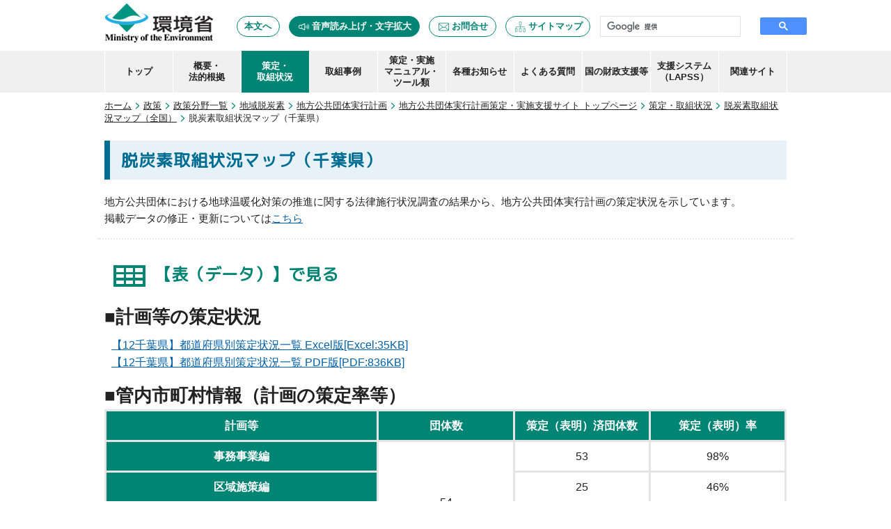

--- FILE ---
content_type: text/html
request_url: https://www.env.go.jp/policy/local_keikaku/sakutei2/12.html
body_size: 5817
content:
<?xml version="1.0" encoding="UTF-8"?>
<!DOCTYPE html PUBLIC "-//W3C//DTD XHTML 1.0 Transitional//EN" "http://www.w3.org/TR/xhtml1/DTD/xhtml1-transitional.dtd">
<html xmlns="http://www.w3.org/1999/xhtml" lang="ja" xml:lang="ja">
<head>
<!-- Google Tag Manager --> 
<script>(function(w,d,s,l,i){w[l]=w[l]||[];w[l].push({'gtm.start':
new Date().getTime(),event:'gtm.js'});var f=d.getElementsByTagName(s)[0],
j=d.createElement(s),dl=l!='dataLayer'?'&l='+l:'';j.async=true;j.src=
'https://www.googletagmanager.com/gtm.js?id='+i+dl;f.parentNode.insertBefore(j,f);
})(window,document,'script','dataLayer','GTM-T3L3VCW');</script> 
<!-- End Google Tag Manager -->
<meta http-equiv="Content-Type" content="text/html; charset=UTF-8" />
<title>千葉県の脱炭素取組状況マップ｜環境省 地方公共団体実行計画策定・実施支援サイト</title>
<meta http-equiv="Content-Language" content="ja" />
<meta http-equiv="Content-Style-Type" content="text/css" />
<meta http-equiv="Content-Script-Type" content="text/javascript" />
<link rel="stylesheet" href="../css/default.css" />
<link rel="stylesheet" href="../css/layout.css" />
<link rel="stylesheet" href="../css/contents.css" />
<script type="text/javascript" src="../js/jquery-3.6.0.min.js"></script> 
<script type="text/javascript" src="../js/basic.js"></script>
<link rel="stylesheet" href="../css/leaflet.css" />
<script type="text/javascript" src="../js/leaflet.js"></script>
<style>
.leaflet-container {
    width: 1000px;
    height: 700px;
    max-width: 100%;
    max-height: 100%;
    background: #ffffff;
    border: 1px solid gray;
    z-index: 0;
}
#map, #map2, #map3, #map4 {
    width: 1000px;
    height: 700px;
}
</style>
</head>
<body>
<!-- Google Tag Manager (noscript) -->
<noscript>
<iframe src="https://www.googletagmanager.com/ns.html?id=GTM-T3L3VCW"
height="0" width="0" style="display:none;visibility:hidden" title="Google Tag Manager"></iframe>
</noscript>
<!-- End Google Tag Manager (noscript) -->
<div class="header">
  <div class="headerWrap">
    <div class="header__logo"> <a href="https://www.env.go.jp/"><img src="../images/header/env.png" alt="環境省 Ministry of the Environment" /></a> </div>
    <ul class="header__menu2">
      <li class="header__menu__main"><a href="#main">本文へ</a></li>
      <li class="header__menu__accessibility"><a href="https://www.zoomsight-sv2.jp/ENV/controller/index.html#https://www.env.go.jp/" title="外部サイトへ移動します">音声読み上げ・文字拡大</a></li>
      <li class="header__menu__inquiry"><a href="../inquiry.html">お問合せ</a></li>
      <li class="header__menu__sitemap"><a href="../sitemap.html">サイトマップ</a></li>
    </ul>
    <script type="text/javascript" src="https://cse.google.com/cse.js?cx=dd8d01c3f111a9176"></script>
    <div class="gcse-searchbox-only"></div>
    <!-- /#headerWrap --></div>
  <div class="nav">
    <ul>
      <li><a href="../index.html">トップ</a></li>
      <li class="has-child"><a href="../overview.html">概要・<br />
        法的根拠</a>
        <ul>
          <li><a href="../overview.html">事務事業編</a></li>
          <li><a href="../overview2.html">区域施策編</a></li>
        </ul>
      </li>
      <li class="has-child"><a href="../sakutei.html" class="NavActive">策定・<br />
        取組状況</a>
        <ul>
          <li><a href="../sakutei_japan.html">地方公共団体脱炭素取組状況マップ</a></li>
          <li><a href="../sakutei5.html">施行状況調査の結果</a></li>
          <li><a href="../sakutei.html#table">策定状況一覧</a></li>
          <li><a href="../sakutei2.html#table">地球温暖化対策の取組状況</a></li>
        </ul>
      </li>
      <li class="has-child"><a href="../torikumi.html">取組事例</a>
        <ul>
          <li><a href="../torikumi.html">事例集</a></li>
          <li><a href="../torikumi2.html">説明会　事例発表</a></li>
        </ul>
      </li>
      <li class="has-child"><a href="../manual.html">策定・実施<br />
        マニュアル・<br />
        ツール類</a>
        <ul>
          <li class="has-child"><a href="../manual.html">課題解決のためのツールマップ</a>
            <ul>
              <li><a href="../tools/tool02.html">事務事業編</a></li>
              <li><a href="../tools/tool03.html">区域施策編</a></li>
            </ul>
          </li>
          <li class="has-child"><a href="../manual.html">マニュアル（事務事業編）</a>
            <ul>
              <li><a href="../manual.html#manuals">事務事業編マニュアル（簡易版）</a></li>
              <li><a href="../manual.html#manuals">事務事業編マニュアル（詳細版（旧・本編））</a></li>
              <li><a href="../manual.html#manuals">事務事業編マニュアル（算定手法編）</a></li>
              <li><a href="../manual.html#manuals">事務事業編マニュアル（事例集）</a></li>
            </ul>
          </li>
          <li class="has-child"><a href="../manual2.html">ツール（事務事業編）</a>
            <ul>
              <li><a href="../manual2.html#screening_tool">太陽光発電設置可能性判定ツール</a></li>
              <li><a href="../manual2.html#ppa">PPA等の第三者所有による太陽光発電設備導入の手引き</a></li>
              <li><a href="../manual2.html#saiene">公共施設における再エネ電力契約の普及に向けて</a></li>
              <li><a href="../manual2.html#movie">動画コンテンツ</a></li>
              <li><a href="../manual2.html#data">事業者毎の排出係数一覧</a></li>
            </ul>
          </li>
          <li class="has-child"><a href="../manual3.html">マニュアル（区域施策編）</a>
            <ul>
              <li><a href="../manual3.html#manuals">区域施策編マニュアル（簡易版）</a></li>
              <li><a href="../manual3.html#manuals">区域施策編マニュアル（詳細版（旧・本編））</a></li>
              <li><a href="../manual3.html#manuals">区域施策編マニュアル（算定手法編）</a></li>
              <li><a href="../manual3.html#manuals">区域施策編マニュアル（事例集）</a></li>
              <li><a href="../manual3.html#reference">地域気候変動適応計画策定マニュアル</a></li>
            </ul>
          </li>
          <li class="has-child"><a href="../manual4.html">ツール（区域施策編）</a>
            <ul>
              <li><a href="../manual4.html#step1">部門別CO2排出量の現況推計</a></li>
              <li><a href="../manual4.html#car">運輸部門（自動車）CO2排出量推計データ</a></li>
              <li><a href="../manual4.html#carte">自治体排出量カルテ</a></li>
              <li><a href="../manual4.html#step2">「区域施策編」目標設定・進捗管理支援ツール</a></li>
              <li><a href="../manual4.html#step3">地域経済循環分析</a></li>
              <li><a href="../manual4.html#movie">動画コンテンツ</a></li>
              <li><a href="../manual4.html#sankou">脱炭素シナリオ作成方法とその実現方策に係る参考資料</a></li>
              <li><a href="../manual4.html#data">事業者毎の排出係数一覧</a></li>
            </ul>
          </li>
          <li class="has-child"><a href="../manual5.html">マニュアル（区域施策編＜地域脱炭素化促進事業編＞）</a>
            <ul>
              <li><a href="../manual5.html#manuals">区域施策編マニュアル（地域脱炭素化促進事業編）</a></li>
            </ul>
          </li>
          <li class="has-child"><a href="../manual6.html">ツール（区域施策編＜地域脱炭素化促進事業編＞）</a>
            <ul>
              <li><a href="../manual6.html#movie">動画コンテンツ</a></li>
            </ul>
          </li>
          <li></li>
        </ul>
      </li>
      <li class="has-child"><a href="../event.html">各種お知らせ</a>
        <ul>
          <li><a href="../event.html">今年度のイベント</a></li>
          <li><a href="../event2.html">過年度のイベント</a></li>
          <li><a href="../event3.html">国の動き</a></li>
        </ul>
      </li>
      <li class="has-child"><a href="../bbs.html">よくある質問</a>
        <ul>
          <li><a href="../bbs.html">事務事業編</a></li>
          <li><a href="../bbs2.html">区域施策編</a></li>
          <li><a href="../bbs3.html">地域脱炭素化促進事業編</a></li>
        </ul>
      </li>
      <li class="has-child"><a href="../subsidy.html">国の財政支援等</a>
        <ul>
          <li><a href="../subsidy.html">今年度</a></li>
          <li><a href="../subsidy2.html">過年度</a></li>
        </ul>
      </li>
      <li class="has-child"><a href="../shien.html">支援システム（LAPSS）</a>
        <ul>
          <li><a href="../shien.html">LAPSSとは</a></li>
          <li class="has-child"><a href="../shien.html#request">新規利用申請</a>
            <ul>
              <li><a href="../system2020/siryou/lapss-guidance.pdf" target="_blank">新規利用団体申請案内</a></li>
              <li><a href="../shien3.html">利用団体募集説明会について</a></li>
            </ul>
          </li>
          <li class="has-child"><a href="../shien.html#operations">機能・操作方法</a>
            <ul>
              <li><a href="../shien4.html">LAPSS操作勉強会</a></li>
            </ul>
          </li>
          <li class="has-child"><a href="../shien.html#login">ログイン画面</a>
            <ul>
              <li><a href="https://www.lapss.env.go.jp/lapss/#/login" target="_blank">インターネット利用</a></li>
              <li><a href="https://www.lapss.env.hq.admix.go.jp/lapss/#/login" target="_blank">LGWAN利用</a></li>
            </ul>
          </li>
        </ul>
      </li>
      <li class="has-child"><a href="../site.html">関連サイト</a>
        <ul>
          <li><a href="../site.html">環境省ウェブサイト</a></li>
          <li><a href="../site.html#external">外部ウェブサイト</a></li>
        </ul>
      </li>
    </ul>
    <!-- /#nav --></div>
  <!-- /#header --></div>
<div class="contents">
  <div class="main">
    <ul class="topicPath">
      <li><a href="https://www.env.go.jp/">ホーム</a></li>
      <li><a href="https://www.env.go.jp/seisaku/index.html">政策</a></li>
      <li><a href="https://www.env.go.jp/seisaku/list/index.html">政策分野一覧</a></li>
      <li><a href="https://www.env.go.jp/policy/region/index.html">地域脱炭素</a></li>
      <li><a href="https://www.env.go.jp/policy/region/keikaku.html">地方公共団体実行計画</a></li>
      <li><a href="../index.html">地方公共団体実行計画策定・実施支援サイト トップページ</a></li>
      <li><a href="../sakutei.html">策定・取組状況</a></li>
      <li><a href="../sakutei_japan.html">脱炭素取組状況マップ（全国）</a></li>
      <li>脱炭素取組状況マップ（千葉県）</li>
    </ul>
    <h1 class="ptitle" style="margin-top: 0px;"> 脱炭素取組状況マップ（千葉県） </h1>
    <div id="top" class="anchor_sakutei">top</div>
    <div id="main" style="margin-top: -20px;">
      <p style="font-size:95%;">
        地方公共団体における地球温暖化対策の推進に関する法律施行状況調査の結果から、地方公共団体実行計画の策定状況を示しています。<br>
        掲載データの修正・更新については<a href="../sakutei2_request.html">こちら</a>
      </p>
      <div class="hr">
        <hr />
      </div>
      <div id="menu_area">
        <div class="sakutei_tbl_g_w">
          <h2>【表（データ）】で見る</h2>
        </div>
        <div style="font-size:1.6em;font-weight:bold;margin-top:15px;margin-bottom:8px;">■計画等の策定状況</div>
        <div style="margin-left: 10px;">
          <p><a href="../data/sakutei/12.xlsx" target="_blank">【12千葉県】都道府県別策定状況一覧 Excel版[Excel:35KB]</a></p>
          <p><a href="../data/sakutei/12.pdf" target="_blank">【12千葉県】都道府県別策定状況一覧 PDF版[PDF:836KB]</a></p>  
        </div>

        <div style="clear: both;"></div>
        <div style="float: left;">
          <div style="font-size:1.6em;font-weight:bold;margin-top:15px;margin-bottom:0px;">■管内市町村情報（計画の策定率等）</div>
        </div>
        <table class="sakutei_tbl">
          <colgroup>
          <col style="width: 40%;" />
          <col style="width: 20%;" />
          <col style="width: 20%;" />
          <col style="width: 20%;" />
          </colgroup>
          <tr>
            <th scope="col" abbr="計画等">計画等</th>
            <th scope="col" abbr="団体数">団体数</th>
            <th scope="col" abbr="策定（表明）済団体数">策定（表明）済団体数</th>
            <th scope="col" abbr="策定（表明）率">策定（表明）率</th>
          </tr>
          <tr>
            <th scope="row" abbr="事務事業編">事務事業編</th>
            <td rowspan="4">54</td>
            <td>53</td>
            <td>98%</td>
          </tr>
          <tr>
            <th scope="row" abbr="区域施策編">区域施策編</th>
            <td>25</td>
            <td>46%</td>
          </tr>
          <tr>
            <th scope="row" abbr="促進区域等">促進区域等</th>
            <td>1</td>
            <td>2%</td>
          </tr>
          <tr>
            <th scope="row" abbr="2050年二酸化炭素排出実質ゼロ表明">2050年二酸化炭素排出実質ゼロ表明</th>
            <td>37</td>
            <td>69%</td>
          </tr>
        </table>

        <div style="clear: both;"></div>
        <div class="hr">
          <hr />
        </div>
        <div class="sakutei_map_g_w">
          <h2>【地図】で見る</h2>
        </div>
        <div class="sakutei_btn_map_red">
          <h3><a href="#map_jimu">事務事業編<br />
            策定状況</a></h3>
        </div>
        <div class="sakutei_btn_map_blue">
          <h3><a href="#map_kuiki">区域施策編<br />
            策定状況</a></h3>
        </div>
        <div class="sakutei_btn_map_mizu">
          <h3><a href="#map_sokushin">地域脱炭素化促進事業<br />
            策定・設定状況</a></h3>
        </div>
        <div class="sakutei_btn_map_purple">
          <h3><a href="#map_zero">2050年二酸化炭素排出<br />
            実質ゼロ 表明状況</a></h3>
        </div>
        <div style="clear: both;"></div>
        <div class="hr">
          <hr />
        </div>
        <!-- /#id_menu_area --></div>
      <div id="map_area">
        <div id="map_jimu" class="anchor_sakutei">map_jimu</div>
        <div class="sakutei_map_red">
          <h2>事務事業編 策定状況</h2>
        </div>
        <div style="position:relative;">
          <div id="map"></div>
          <div id="sidebar" style="">
            <div class="info" style="">
              <div style="float:left;margin-top:10px;margin-left:10px; "> <img src="../images/contents/sakutei/sidebaricon2.png" id="infopanel_icon" alt="" /> </div>
              <div style="float:left;margin-left:10px;margin-top:14px;">
                <div style="color:#be2346;font-weight:bold;font-size:1.5em;line-height:1.5em;">事務事業編 策定状況</div>
              </div>
              <div style="clear: both;"></div>
              <table class="sakutei_hanrei" style="margin-top: 10px;margin-left:55px;width:200px;float: left;">
                <tr>
                  <td style="width:50px;"><img src="images/p1_1.png" width="50" height="25" alt=""/></td>
                  <td style="width:150px;"> 計画期間中<br />
                    （50市町村）</td>
                </tr>
                <tr>
                  <td><img src="images/p1_2.png" width="50" height="25" alt=""/></td>
                  <td>計画期間超過<br />
                    （3市町村）</td>
                </tr>
                <tr>
                  <td><img src="images/c5.png" width="50" height="25" alt=""/></td>
                  <td>未策定<br />
                    （1市町村）</td>
                </tr>
              </table>
              <div style="clear: both;"></div>
              
              <!-- /#info --></div>
            <!-- /#sidebar --></div>
        </div>
        <div class="backTop2"> <a href="#top">ページ先頭へ</a> </div>
        <br />
        <div id="map_kuiki" class="anchor_sakutei">map_kuiki</div>
        <div class="sakutei_map_blue">
          <h2>区域施策編 策定状況</h2>
        </div>
        <div style="position:relative;">
          <div id="map2"></div>
          <div id="sidebar2" style="">
            <div class="info" style="">
              <div style="float:left;margin-top:10px;margin-left:10px; "> <img src="../images/contents/sakutei/sidebaricon2.png" id="infopanel_icon2" alt="" /> </div>
              <div style="float:left;margin-left:10px;margin-top:14px;">
                <div style="color:#006e93;font-weight:bold;font-size:1.5em;line-height:1.5em;">区域施策編 策定状況</div>
              </div>
              <div style="clear: both;"></div>
              <table class="sakutei_hanrei" style="margin-top: 10px;margin-left:55px;width:200px;float: left;">
                <tr>
                  <td style="width:50px;"><img src="images/p2_1.png" width="50" height="25" alt=""/></td>
                  <td style="width:150px;"> 計画期間中<br />
                    （23市町村）</td>
                </tr>
                <tr>
                  <td><img src="images/p2_2.png" width="50" height="25" alt=""/></td>
                  <td>計画期間超過<br />
                    （2市町村）</td>
                </tr>
                <tr>
                  <td><img src="images/c5.png" width="50" height="25" alt=""/></td>
                  <td>未策定<br />
                    （29市町村）</td>
                </tr>
              </table>
              <div style="clear: both;"></div>
              <!-- /#info --></div>
            <!-- /#sidebar --></div>
        </div>
        <div class="backTop2"> <a href="#top">ページ先頭へ</a> </div>
        <br />
        <div id="map_sokushin" class="anchor_sakutei">map_sokushin</div>
        <div class="sakutei_map_mizu">
          <h2>地域脱炭素化促進事業編 促進区域 設定状況</h2>
        </div>
        <div style="position:relative;">
          <div id="map3"></div>
          <div id="sidebar3" style="">
            <div class="info" style="">
              <div style="float:left;margin-top:10px;margin-left:10px; "> <img src="../images/contents/sakutei/sidebaricon2.png" id="infopanel_icon3" alt="" /> </div>
              <div style="float:left;margin-left:10px;margin-top:5px;">
                <div style="color:#0E535E;font-weight:bold;font-size:1.5em;line-height:1.5em;">地域脱炭素化促進事業編<br />
                  促進区域 設定状況</div>
              </div>
              <div style="clear: both;"></div>
              <table class="sakutei_hanrei" style="margin-top: 0px; margin-left:55px;width:200px;border:none;float: left;">
                <tr>
                  <td style="width:50px;"><img src="images/c3.png" width="50" height="25" alt=""/></td>
                  <td style="width:160px;">設定済<br />
                    （1市町村）</td>
                </tr>
              </table>
              <div style="clear: both;"></div>
              <!-- /#info --></div>
            <!-- /#sidebar --></div>
        </div>
        <div class="backTop2"> <a href="#top">ページ先頭へ</a> </div>
        <br />
        <div id="map_zero" class="anchor_sakutei">map_zero</div>
        <div class="sakutei_map_purple">
          <h2>2050年二酸化炭素排出 実質ゼロ 表明状況</h2>
        </div>
        <div style="position:relative;">
          <div id="map4"></div>
          <div id="sidebar4" style="">
            <div class="info" style="">
              <div style="float:left;margin-top:10px;margin-left:10px; "> <img src="../images/contents/sakutei/sidebaricon2.png" id="infopanel_icon4" alt="" /> </div>
              <div style="float:left;margin-left:10px;margin-top:4px;">
                <div style="color:purple;font-weight:bold;font-size:1.5em;line-height:1.5em;">2050年二酸化炭素排出<br />
                  実質ゼロ 表明状況</div>
              </div>
              <div style="clear: both;"></div>
              <table class="sakutei_hanrei" style="margin-top: 0px; margin-left:55px;width:200px;border:none;float: left;">
                <tr>
                  <td style="width:50px;"><img src="images/c4.png" width="50" height="25" alt=""/></td>
                  <td style="width:150px;">表明済<br />
                    （37市町村）</td>
                </tr>
              </table>
              <div style="clear: both;"></div>
              <!-- /#info --></div>
            <!-- /#sidebar --></div>
        </div>
        <!-- /#id_map_area --></div>
      <!-- /#id_main --></div>
    <!-- ▲メインコンテンツ終了 --> 
    <!-- /#main --></div>
  <!-- /#contents --></div>
<div class="foot">
  <div class="footWrap">
    <p>支援サイト管理：環境省大臣官房地域脱炭素政策調整担当参事官室　TEL 03-5521-8234</p>
    <p class="corporateNumber">環境省（法人番号1000012110001）</p>
    <div class="address"> 〒100-8975 東京都千代田区霞が関1-2-2 中央合同庁舎5号館 TEL 03-3581-3351(代表) <a href="https://www.env.go.jp/annai/map.html">地図・交通案内</a> </div>
    <ul class="footerMenu">
      <li><a href="https://www.env.go.jp/help.html">ヘルプ・免責事項</a></li>
      <li><a href="https://www.env.go.jp/mail.html">著作権・リンクについて</a></li>
      <li><a href="../privacy.html">プライバシーポリシー</a></li>
      <li><a href="../site.html">関連リンク集</a></li>
      <li><a href="../inquiry.html">お問合せ</a></li>
    </ul>
    <p class="copyRight"> <small> Copyright Ministry of the Environment Government of Japan. All rights reserved. </small> </p>
    <div class="backTop"> <a href="#top">ページ先頭へ</a> </div>
  </div>
</div>
<script type="text/javascript" src="json/A12.js"></script>
<script type="text/javascript" src="json/P12.js"></script>
<script type="text/javascript">

//★中心
var map = L.map('map',{zoomControl: false,doubleClickZoom: false}).setView([35.5, 140.2], 9);
var map2 = L.map('map2',{zoomControl: false,doubleClickZoom: false}).setView([35.5, 140.2], 9);
var map3 = L.map('map3',{zoomControl: false,doubleClickZoom: false}).setView([35.5, 140.2], 9);
var map4 = L.map('map4',{zoomControl: false,doubleClickZoom: false}).setView([35.5, 140.2], 9);

</script>
<script type="text/javascript" src="js/pref2.js"></script>
<script type="text/javascript">

//★範囲
map.setMaxBounds(new L.LatLngBounds([36.2, 139.4], [34.8, 141]));
L.control.zoom( { position: 'topright' } ).addTo( map );
map2.setMaxBounds(new L.LatLngBounds([36.2, 139.4], [34.8, 141]));
L.control.zoom( { position: 'topright' } ).addTo( map2 );
map3.setMaxBounds(new L.LatLngBounds([36.2, 139.4], [34.8, 141]));
L.control.zoom( { position: 'topright' } ).addTo( map3 );
map4.setMaxBounds(new L.LatLngBounds([36.2, 139.4], [34.8, 141]));
L.control.zoom( { position: 'topright' } ).addTo( map4 );

//★zoom
var tiles = L.tileLayer('', {minZoom: 9,maxZoom: 11,}).addTo(map);
var tiles2 = L.tileLayer('', {minZoom: 9,maxZoom: 11,}).addTo(map2);
var tiles3 = L.tileLayer('', {minZoom: 9,maxZoom: 11,}).addTo(map3);
var tiles4 = L.tileLayer('', {minZoom: 9,maxZoom: 11,}).addTo(map4);
</script>
<script type="text/javascript" src="js/pref_v2.js"></script>
<script type="text/javascript">

//★geojsonA　ポリゴン
geojsonA1 = L.geoJson(A12, {style: style,onEachFeature: onEachFeature}).addTo(map);
geojsonA2 = L.geoJson(A12, {style: style2,onEachFeature: onEachFeature2}).addTo(map2);
geojsonA3 = L.geoJson(A12, {style: style3,onEachFeature: onEachFeature3}).addTo(map3);
geojsonA4 = L.geoJson(A12, {style: style4,onEachFeature: onEachFeature4}).addTo(map4);

//ラベル用ポイント
var dummyIcon = L.icon({
iconUrl: 'images/dummy.png',
iconSize: [0,0]
})

$(".leaflet-control-attribution").css("display","none");

//★geojsonP　ラベル用
geojsonP1 = L.geoJson(P12, {pointToLayer: function(feature,latlng){return L.marker(latlng, {icon: dummyIcon})}}).addTo(map)
 geojsonP1.eachLayer(function(layer) {layer.bindTooltip(layer.feature.properties.name,{
 direction: "center",permanent: true,sticky:false,opacity:1});});

geojsonP2 = L.geoJson(P12, {pointToLayer: function(feature,latlng){return L.marker(latlng, {icon: dummyIcon})}}).addTo(map2)
 geojsonP2.eachLayer(function(layer) {layer.bindTooltip(layer.feature.properties.name,{
 direction: "center",permanent: true,sticky:false,opacity:1});});

geojsonP3 = L.geoJson(P12, {pointToLayer: function(feature,latlng){return L.marker(latlng, {icon: dummyIcon})}}).addTo(map3)
 geojsonP3.eachLayer(function(layer) {layer.bindTooltip(layer.feature.properties.name,{
 direction: "center",permanent: true,sticky:false,opacity:1});});

geojsonP4 = L.geoJson(P12, {pointToLayer: function(feature,latlng){return L.marker(latlng, {icon: dummyIcon})}}).addTo(map4)
 geojsonP4.eachLayer(function(layer) {layer.bindTooltip(layer.feature.properties.name,{
 direction: "center",permanent: true,sticky:false,opacity:1});});

$(".leaflet-tooltip").css("font-size","0.8em");
$(".leaflet-tooltip").css("color","#000");
$(".leaflet-tooltip").css("background","transparent");
$(".leaflet-tooltip").css("border","transparent");
$(".leaflet-tooltip").css("box-shadow","none");
$(".leaflet-tooltip").css("text-shadow","1px 1px 0 #FFF, -1px -1px 0 #FFF, -1px 1px 0 #FFF, 1px -1px 0 #FFF, 0px 1px 0 #FFF,  0-1px 0 #FFF, -1px 0 0 #FFF, 1px 0 0 #FFF");

$(".leaflet-tooltip").css("display","none");

 </script>
<script type="text/javascript" src="js/pref3.js"></script>
</body>
</html>


--- FILE ---
content_type: application/javascript
request_url: https://www.env.go.jp/policy/local_keikaku/sakutei2/js/pref3.js
body_size: 407
content:
	map.on('zoomend', function() {
		var zoom = map.getZoom();
				
		if(zoom < 10) {
			geojsonP1.eachLayer(function(layer) {
				layer.bindTooltip(
					layer.feature.properties.name,{direction: "center",permanent: true,sticky:false,opacity:1}
				);
			});	
			$(".leaflet-tooltip").css("font-size","0.8em");
			$(".leaflet-tooltip").css("color","#000");
			$(".leaflet-tooltip").css("background","transparent");
			$(".leaflet-tooltip").css("border","transparent");
			$(".leaflet-tooltip").css("box-shadow","none");
			$(".leaflet-tooltip").css("text-shadow","1px 1px 0 #FFF, -1px -1px 0 #FFF, -1px 1px 0 #FFF, 1px -1px 0 #FFF, 0px 1px 0 #FFF,  0-1px 0 #FFF, -1px 0 0 #FFF, 1px 0 0 #FFF");
			
		} else {
				
			geojsonP1.eachLayer(function(layer) {
				layer.bindTooltip(
					layer.feature.properties.name,{direction: "center",permanent: true,sticky:false,opacity:1	}
				);
			});
			$(".leaflet-tooltip").css("font-size","1em");
			$(".leaflet-tooltip").css("color","#000");
			$(".leaflet-tooltip").css("background","transparent");
			$(".leaflet-tooltip").css("border","transparent");
			$(".leaflet-tooltip").css("box-shadow","none");
			$(".leaflet-tooltip").css("text-shadow","1px 1px 0 #FFF, -1px -1px 0 #FFF, -1px 1px 0 #FFF, 1px -1px 0 #FFF, 0px 1px 0 #FFF,  0-1px 0 #FFF, -1px 0 0 #FFF, 1px 0 0 #FFF");
		}
		if ($("input[name='pref_label']:checkbox").prop('checked')) {
			$("#map").find('.leaflet-tooltip').css("display","block");	
		}else {	
			$("#map").find('.leaflet-tooltip').css("display","none");
		}

	})
	
	map2.on('zoomend', function() {
		var zoom2 = map2.getZoom();
		if(zoom2 < 9) {
			geojsonP2.eachLayer(function(layer) {
				layer.bindTooltip(
					layer.feature.properties.name,{direction: "center",permanent: true,sticky:false,opacity:1	}
				);
			});	
			$(".leaflet-tooltip").css("font-size","0.8em");
			$(".leaflet-tooltip").css("color","#000");
			$(".leaflet-tooltip").css("background","transparent");
			$(".leaflet-tooltip").css("border","transparent");
			$(".leaflet-tooltip").css("box-shadow","none");
			$(".leaflet-tooltip").css("text-shadow","1px 1px 0 #FFF, -1px -1px 0 #FFF, -1px 1px 0 #FFF, 1px -1px 0 #FFF, 0px 1px 0 #FFF,  0-1px 0 #FFF, -1px 0 0 #FFF, 1px 0 0 #FFF");
		} else {
			geojsonP2.eachLayer(function(layer) {
				layer.bindTooltip(
					layer.feature.properties.name,{direction: "center",permanent: true,sticky:false,opacity:1	}
				);
			});
			$(".leaflet-tooltip").css("font-size","1em");
			$(".leaflet-tooltip").css("color","#000");
			$(".leaflet-tooltip").css("background","transparent");
			$(".leaflet-tooltip").css("border","transparent");
			$(".leaflet-tooltip").css("box-shadow","none");
			$(".leaflet-tooltip").css("text-shadow","1px 1px 0 #FFF, -1px -1px 0 #FFF, -1px 1px 0 #FFF, 1px -1px 0 #FFF, 0px 1px 0 #FFF,  0-1px 0 #FFF, -1px 0 0 #FFF, 1px 0 0 #FFF");
		}
		
		if ($("input[name='pref_label2']:checkbox").prop('checked')) {
			$("#map2").find('.leaflet-tooltip').css("display","block");	
		}else {	
			$("#map2").find('.leaflet-tooltip').css("display","none");
		}
	})
	map3.on('zoomend', function() {
		var zoom3 = map3.getZoom();
		if(zoom3 < 9) {
			geojsonP3.eachLayer(function(layer) {
				layer.bindTooltip(
					layer.feature.properties.name,{direction: "center",permanent: true,sticky:false,opacity:1	}
				);
			});	
			$(".leaflet-tooltip").css("font-size","0.8em");
			$(".leaflet-tooltip").css("color","#000");
			$(".leaflet-tooltip").css("background","transparent");
			$(".leaflet-tooltip").css("border","transparent");
			$(".leaflet-tooltip").css("box-shadow","none");
			$(".leaflet-tooltip").css("text-shadow","1px 1px 0 #FFF, -1px -1px 0 #FFF, -1px 1px 0 #FFF, 1px -1px 0 #FFF, 0px 1px 0 #FFF,  0-1px 0 #FFF, -1px 0 0 #FFF, 1px 0 0 #FFF");
		} else {
			geojsonP3.eachLayer(function(layer) {
				layer.bindTooltip(
					layer.feature.properties.name,{direction: "center",permanent: true,sticky:false,opacity:1	}
				);
			});
			$(".leaflet-tooltip").css("font-size","1em");
			$(".leaflet-tooltip").css("color","#000");
			$(".leaflet-tooltip").css("background","transparent");
			$(".leaflet-tooltip").css("border","transparent");
			$(".leaflet-tooltip").css("box-shadow","none");
			$(".leaflet-tooltip").css("text-shadow","1px 1px 0 #FFF, -1px -1px 0 #FFF, -1px 1px 0 #FFF, 1px -1px 0 #FFF, 0px 1px 0 #FFF,  0-1px 0 #FFF, -1px 0 0 #FFF, 1px 0 0 #FFF");
		}
		if ($("input[name='pref_label3']:checkbox").prop('checked')) {
			$("#map3").find('.leaflet-tooltip').css("display","block");	
		}else {	
			$("#map3").find('.leaflet-tooltip').css("display","none");
		}
	})
	map4.on('zoomend', function() {
		var zoom4 = map4.getZoom();
		if(zoom4 < 9) {
			geojsonP4.eachLayer(function(layer) {
				layer.bindTooltip(
					layer.feature.properties.name,{direction: "center",permanent: true,sticky:false,opacity:1	}
				);
			});	
			$(".leaflet-tooltip").css("font-size","0.8em");
			$(".leaflet-tooltip").css("color","#000");
			$(".leaflet-tooltip").css("background","transparent");
			$(".leaflet-tooltip").css("border","transparent");
			$(".leaflet-tooltip").css("box-shadow","none");
			$(".leaflet-tooltip").css("text-shadow","1px 1px 0 #FFF, -1px -1px 0 #FFF, -1px 1px 0 #FFF, 1px -1px 0 #FFF, 0px 1px 0 #FFF,  0-1px 0 #FFF, -1px 0 0 #FFF, 1px 0 0 #FFF");
		} else {
			geojsonP4.eachLayer(function(layer) {
				layer.bindTooltip(
					layer.feature.properties.name,{direction: "center",permanent: true,sticky:false,opacity:1	}
				);
			});
			$(".leaflet-tooltip").css("font-size","1em");
			$(".leaflet-tooltip").css("color","#000");
			$(".leaflet-tooltip").css("background","transparent");
			$(".leaflet-tooltip").css("border","transparent");
			$(".leaflet-tooltip").css("box-shadow","none");
			$(".leaflet-tooltip").css("text-shadow","1px 1px 0 #FFF, -1px -1px 0 #FFF, -1px 1px 0 #FFF, 1px -1px 0 #FFF, 0px 1px 0 #FFF,  0-1px 0 #FFF, -1px 0 0 #FFF, 1px 0 0 #FFF");
		}
		if ($("input[name='pref_label4']:checkbox").prop('checked')) {
			$("#map4").find('.leaflet-tooltip').css("display","block");	
		}else {	
			$("#map4").find('.leaflet-tooltip').css("display","none");
		}
	})

--- FILE ---
content_type: application/javascript
request_url: https://www.env.go.jp/policy/local_keikaku/sakutei2/json/P12.js
body_size: 2165
content:
var P12 ={
  "type" : "FeatureCollection",
  "crs" : {
    "type" : "name",
    "properties" : {
      "name" : "EPSG:6668"
    }
  },
  "features" : [
    {
      "type" : "Feature",
      "id" : 0,
      "geometry" : {
        "type" : "Point",
        "coordinates" : [
          140.16429206119284,
          35.604320622879378
        ]
      },
      "properties" : {
        "FID" : 0,
        "JCODE" : "12101",
        "name" : "千葉市"
      }
    },
    {
      "type" : "Feature",
      "id" : 1,
      "geometry" : {
        "type" : "Point",
        "coordinates" : [
          140.77570348169093,
          35.743033692585129
        ]
      },
      "properties" : {
        "FID" : 1,
        "JCODE" : "12202",
        "name" : "銚子市"
      }
    },
    {
      "type" : "Feature",
      "id" : 2,
      "geometry" : {
        "type" : "Point",
        "coordinates" : [
          139.90219839045781,
          35.736710234579213
        ]
      },
      "properties" : {
        "FID" : 2,
        "JCODE" : "12203",
        "name" : "市川市"
      }
    },
    {
      "type" : "Feature",
      "id" : 3,
      "geometry" : {
        "type" : "Point",
        "coordinates" : [
          140.01897598542885,
          35.72656527730031
        ]
      },
      "properties" : {
        "FID" : 3,
        "JCODE" : "12204",
        "name" : "船橋市"
      }
    },
    {
      "type" : "Feature",
      "id" : 4,
      "geometry" : {
        "type" : "Point",
        "coordinates" : [
          139.86172768080436,
          34.971612473548127
        ]
      },
      "properties" : {
        "FID" : 4,
        "JCODE" : "12205",
        "name" : "館山市"
      }
    },
    {
      "type" : "Feature",
      "id" : 5,
      "geometry" : {
        "type" : "Point",
        "coordinates" : [
          139.95707451611474,
          35.3734261694905
        ]
      },
      "properties" : {
        "FID" : 5,
        "JCODE" : "12206",
        "name" : "木更津市"
      }
    },
    {
      "type" : "Feature",
      "id" : 6,
      "geometry" : {
        "type" : "Point",
        "coordinates" : [
          139.90326500713041,
          35.799350742912544
        ]
      },
      "properties" : {
        "FID" : 6,
        "JCODE" : "12207",
        "name" : "松戸市"
      }
    },
    {
      "type" : "Feature",
      "id" : 7,
      "geometry" : {
        "type" : "Point",
        "coordinates" : [
          139.8621099264835,
          35.98520065571401
        ]
      },
      "properties" : {
        "FID" : 7,
        "JCODE" : "12208",
        "name" : "野田市"
      }
    },
    {
      "type" : "Feature",
      "id" : 8,
      "geometry" : {
        "type" : "Point",
        "coordinates" : [
          140.30164887074559,
          35.449809315515459
        ]
      },
      "properties" : {
        "FID" : 8,
        "JCODE" : "12210",
        "name" : "茂原市"
      }
    },
    {
      "type" : "Feature",
      "id" : 9,
      "geometry" : {
        "type" : "Point",
        "coordinates" : [
          140.35755629221669,
          35.815434266507218
        ]
      },
      "properties" : {
        "FID" : 9,
        "JCODE" : "12211",
        "name" : "成田市"
      }
    },
    {
      "type" : "Feature",
      "id" : 10,
      "geometry" : {
        "type" : "Point",
        "coordinates" : [
          140.20500431201614,
          35.712872613568976
        ]
      },
      "properties" : {
        "FID" : 10,
        "JCODE" : "12212",
        "name" : "佐倉市"
      }
    },
    {
      "type" : "Feature",
      "id" : 11,
      "geometry" : {
        "type" : "Point",
        "coordinates" : [
          140.36706106961478,
          35.565180305241824
        ]
      },
      "properties" : {
        "FID" : 11,
        "JCODE" : "12213",
        "name" : "東金市"
      }
    },
    {
      "type" : "Feature",
      "id" : 12,
      "geometry" : {
        "type" : "Point",
        "coordinates" : [
          140.65578632918258,
          35.734236941213759
        ]
      },
      "properties" : {
        "FID" : 12,
        "JCODE" : "12215",
        "name" : "旭市"
      }
    },
    {
      "type" : "Feature",
      "id" : 13,
      "geometry" : {
        "type" : "Point",
        "coordinates" : [
          140.00622902341385,
          35.667274906938104
        ]
      },
      "properties" : {
        "FID" : 13,
        "JCODE" : "12216",
        "name" : "習志野市"
      }
    },
    {
      "type" : "Feature",
      "id" : 14,
      "geometry" : {
        "type" : "Point",
        "coordinates" : [
          139.98002381881756,
          35.846648164733779
        ]
      },
      "properties" : {
        "FID" : 14,
        "JCODE" : "12217",
        "name" : "柏市"
      }
    },
    {
      "type" : "Feature",
      "id" : 15,
      "geometry" : {
        "type" : "Point",
        "coordinates" : [
          140.26781335902774,
          35.156054716614193
        ]
      },
      "properties" : {
        "FID" : 15,
        "JCODE" : "12218",
        "name" : "勝浦市"
      }
    },
    {
      "type" : "Feature",
      "id" : 16,
      "geometry" : {
        "type" : "Point",
        "coordinates" : [
          140.13039422034768,
          35.405847172597873
        ]
      },
      "properties" : {
        "FID" : 16,
        "JCODE" : "12219",
        "name" : "市原市"
      }
    },
    {
      "type" : "Feature",
      "id" : 17,
      "geometry" : {
        "type" : "Point",
        "coordinates" : [
          139.8997008136017,
          35.892452980570809
        ]
      },
      "properties" : {
        "FID" : 17,
        "JCODE" : "12220",
        "name" : "流山市"
      }
    },
    {
      "type" : "Feature",
      "id" : 18,
      "geometry" : {
        "type" : "Point",
        "coordinates" : [
          140.13304786808362,
          35.746989892439949
        ]
      },
      "properties" : {
        "FID" : 18,
        "JCODE" : "12221",
        "name" : "八千代市"
      }
    },
    {
      "type" : "Feature",
      "id" : 19,
      "geometry" : {
        "type" : "Point",
        "coordinates" : [
          140.08845532189025,
          35.871595203902835
        ]
      },
      "properties" : {
        "FID" : 19,
        "JCODE" : "12222",
        "name" : "我孫子市"
      }
    },
    {
      "type" : "Feature",
      "id" : 20,
      "geometry" : {
        "type" : "Point",
        "coordinates" : [
          140.07774090201391,
          35.129871159751836
        ]
      },
      "properties" : {
        "FID" : 20,
        "JCODE" : "12223",
        "name" : "鴨川市"
      }
    },
    {
      "type" : "Feature",
      "id" : 21,
      "geometry" : {
        "type" : "Point",
        "coordinates" : [
          139.99884089028197,
          35.772935158778751
        ]
      },
      "properties" : {
        "FID" : 21,
        "JCODE" : "12224",
        "name" : "鎌ケ谷市"
      }
    },
    {
      "type" : "Feature",
      "id" : 22,
      "geometry" : {
        "type" : "Point",
        "coordinates" : [
          140.02414572038211,
          35.262991438060872
        ]
      },
      "properties" : {
        "FID" : 22,
        "JCODE" : "12225",
        "name" : "君津市"
      }
    },
    {
      "type" : "Feature",
      "id" : 23,
      "geometry" : {
        "type" : "Point",
        "coordinates" : [
          139.90048225744252,
          35.226019765505015
        ]
      },
      "properties" : {
        "FID" : 23,
        "JCODE" : "12226",
        "name" : "富津市"
      }
    },
    {
      "type" : "Feature",
      "id" : 24,
      "geometry" : {
        "type" : "Point",
        "coordinates" : [
          139.89965435486812,
          35.631255131425768
        ]
      },
      "properties" : {
        "FID" : 24,
        "JCODE" : "12227",
        "name" : "浦安市"
      }
    },
    {
      "type" : "Feature",
      "id" : 25,
      "geometry" : {
        "type" : "Point",
        "coordinates" : [
          140.17912708027481,
          35.671673669507513
        ]
      },
      "properties" : {
        "FID" : 25,
        "JCODE" : "12228",
        "name" : "四街道市"
      }
    },
    {
      "type" : "Feature",
      "id" : 26,
      "geometry" : {
        "type" : "Point",
        "coordinates" : [
          139.99175746257217,
          35.43725437825902
        ]
      },
      "properties" : {
        "FID" : 26,
        "JCODE" : "12229",
        "name" : "袖ケ浦市"
      }
    },
    {
      "type" : "Feature",
      "id" : 27,
      "geometry" : {
        "type" : "Point",
        "coordinates" : [
          140.29679575388326,
          35.642363305542695
        ]
      },
      "properties" : {
        "FID" : 27,
        "JCODE" : "12230",
        "name" : "八街市"
      }
    },
    {
      "type" : "Feature",
      "id" : 28,
      "geometry" : {
        "type" : "Point",
        "coordinates" : [
          140.19676820094034,
          35.792437470118628
        ]
      },
      "properties" : {
        "FID" : 28,
        "JCODE" : "12231",
        "name" : "印西市"
      }
    },
    {
      "type" : "Feature",
      "id" : 29,
      "geometry" : {
        "type" : "Point",
        "coordinates" : [
          140.06700559800476,
          35.813149956576773
        ]
      },
      "properties" : {
        "FID" : 29,
        "JCODE" : "12232",
        "name" : "白井市"
      }
    },
    {
      "type" : "Feature",
      "id" : 30,
      "geometry" : {
        "type" : "Point",
        "coordinates" : [
          140.33206313221544,
          35.711203156552656
        ]
      },
      "properties" : {
        "FID" : 30,
        "JCODE" : "12233",
        "name" : "富里市"
      }
    },
    {
      "type" : "Feature",
      "id" : 31,
      "geometry" : {
        "type" : "Point",
        "coordinates" : [
          139.97247541748399,
          35.042698433618817
        ]
      },
      "properties" : {
        "FID" : 31,
        "JCODE" : "12234",
        "name" : "南房総市"
      }
    },
    {
      "type" : "Feature",
      "id" : 32,
      "geometry" : {
        "type" : "Point",
        "coordinates" : [
          140.57859503217745,
          35.691605358959613
        ]
      },
      "properties" : {
        "FID" : 32,
        "JCODE" : "12235",
        "name" : "匝瑳市"
      }
    },
    {
      "type" : "Feature",
      "id" : 33,
      "geometry" : {
        "type" : "Point",
        "coordinates" : [
          140.53995779508082,
          35.853447272445997
        ]
      },
      "properties" : {
        "FID" : 33,
        "JCODE" : "12236",
        "name" : "香取市"
      }
    },
    {
      "type" : "Feature",
      "id" : 34,
      "geometry" : {
        "type" : "Point",
        "coordinates" : [
          140.40329435693522,
          35.623895585491574
        ]
      },
      "properties" : {
        "FID" : 34,
        "JCODE" : "12237",
        "name" : "山武市"
      }
    },
    {
      "type" : "Feature",
      "id" : 35,
      "geometry" : {
        "type" : "Point",
        "coordinates" : [
          140.34333188380114,
          35.277778748626311
        ]
      },
      "properties" : {
        "FID" : 35,
        "JCODE" : "12238",
        "name" : "いすみ市"
      }
    },
    {
      "type" : "Feature",
      "id" : 36,
      "geometry" : {
        "type" : "Point",
        "coordinates" : [
          140.3265095593589,
          35.514624436847939
        ]
      },
      "properties" : {
        "FID" : 36,
        "JCODE" : "12239",
        "name" : "大網白里市"
      }
    },
    {
      "type" : "Feature",
      "id" : 37,
      "geometry" : {
        "type" : "Point",
        "coordinates" : [
          140.28106372763477,
          35.747947918938408
        ]
      },
      "properties" : {
        "FID" : 37,
        "JCODE" : "12322",
        "name" : "酒々井町"
      }
    },
    {
      "type" : "Feature",
      "id" : 38,
      "geometry" : {
        "type" : "Point",
        "coordinates" : [
          140.24274305353418,
          35.844027776144102
        ]
      },
      "properties" : {
        "FID" : 38,
        "JCODE" : "12329",
        "name" : "栄町"
      }
    },
    {
      "type" : "Feature",
      "id" : 39,
      "geometry" : {
        "type" : "Point",
        "coordinates" : [
          140.40850401488385,
          35.886310921132178
        ]
      },
      "properties" : {
        "FID" : 39,
        "JCODE" : "12342",
        "name" : "神崎町"
      }
    },
    {
      "type" : "Feature",
      "id" : 40,
      "geometry" : {
        "type" : "Point",
        "coordinates" : [
          140.4710927479332,
          35.757083263047491
        ]
      },
      "properties" : {
        "FID" : 40,
        "JCODE" : "12347",
        "name" : "多古町"
      }
    },
    {
      "type" : "Feature",
      "id" : 41,
      "geometry" : {
        "type" : "Point",
        "coordinates" : [
          140.67315029552273,
          35.813559251901737
        ]
      },
      "properties" : {
        "FID" : 41,
        "JCODE" : "12349",
        "name" : "東庄町"
      }
    },
    {
      "type" : "Feature",
      "id" : 42,
      "geometry" : {
        "type" : "Point",
        "coordinates" : [
          140.45947200807274,
          35.541105630846033
        ]
      },
      "properties" : {
        "FID" : 42,
        "JCODE" : "12403",
        "name" : "九十九里町"
      }
    },
    {
      "type" : "Feature",
      "id" : 43,
      "geometry" : {
        "type" : "Point",
        "coordinates" : [
          140.426401444287,
          35.692373158962525
        ]
      },
      "properties" : {
        "FID" : 43,
        "JCODE" : "12409",
        "name" : "芝山町"
      }
    },
    {
      "type" : "Feature",
      "id" : 44,
      "geometry" : {
        "type" : "Point",
        "coordinates" : [
          140.53221756840642,
          35.630552800636565
        ]
      },
      "properties" : {
        "FID" : 44,
        "JCODE" : "12410",
        "name" : "横芝光町"
      }
    },
    {
      "type" : "Feature",
      "id" : 45,
      "geometry" : {
        "type" : "Point",
        "coordinates" : [
          140.38723537985382,
          35.355933859858354
        ]
      },
      "properties" : {
        "FID" : 45,
        "JCODE" : "12421",
        "name" : "一宮町"
      }
    },
    {
      "type" : "Feature",
      "id" : 46,
      "geometry" : {
        "type" : "Point",
        "coordinates" : [
          140.28120843704792,
          35.350692618447859
        ]
      },
      "properties" : {
        "FID" : 46,
        "JCODE" : "12422",
        "name" : "睦沢町"
      }
    },
    {
      "type" : "Feature",
      "id" : 47,
      "geometry" : {
        "type" : "Point",
        "coordinates" : [
          140.35772181027357,
          35.407045078464819
        ]
      },
      "properties" : {
        "FID" : 47,
        "JCODE" : "12423",
        "name" : "長生村"
      }
    },
    {
      "type" : "Feature",
      "id" : 48,
      "geometry" : {
        "type" : "Point",
        "coordinates" : [
          140.40255924666712,
          35.457902957431173
        ]
      },
      "properties" : {
        "FID" : 48,
        "JCODE" : "12424",
        "name" : "白子町"
      }
    },
    {
      "type" : "Feature",
      "id" : 49,
      "geometry" : {
        "type" : "Point",
        "coordinates" : [
          140.19461704386836,
          35.461054401559863
        ]
      },
      "properties" : {
        "FID" : 49,
        "JCODE" : "12426",
        "name" : "長柄町"
      }
    },
    {
      "type" : "Feature",
      "id" : 50,
      "geometry" : {
        "type" : "Point",
        "coordinates" : [
          140.22423961629309,
          35.388449919311633
        ]
      },
      "properties" : {
        "FID" : 50,
        "JCODE" : "12427",
        "name" : "長南町"
      }
    },
    {
      "type" : "Feature",
      "id" : 51,
      "geometry" : {
        "type" : "Point",
        "coordinates" : [
          140.21382590922653,
          35.242875967892559
        ]
      },
      "properties" : {
        "FID" : 51,
        "JCODE" : "12441",
        "name" : "大多喜町"
      }
    },
    {
      "type" : "Feature",
      "id" : 52,
      "geometry" : {
        "type" : "Point",
        "coordinates" : [
          140.34066355785839,
          35.196402674757138
        ]
      },
      "properties" : {
        "FID" : 52,
        "JCODE" : "12443",
        "name" : "御宿町"
      }
    },
    {
      "type" : "Feature",
      "id" : 53,
      "geometry" : {
        "type" : "Point",
        "coordinates" : [
          139.87184280494293,
          35.132437247493819
        ]
      },
      "properties" : {
        "FID" : 53,
        "JCODE" : "12463",
        "name" : "鋸南町"
      }
    }
  ]
};

--- FILE ---
content_type: image/svg+xml
request_url: https://www.env.go.jp/policy/local_keikaku/images/header/headerIcon_speaker.svg
body_size: 933
content:
<!--?xml version="1.0" encoding="utf-8"?-->
<!-- Generator: Adobe Illustrator 18.1.1, SVG Export Plug-In . SVG Version: 6.00 Build 0)  -->

<svg version="1.1" id="_x32_" xmlns="http://www.w3.org/2000/svg" xmlns:xlink="http://www.w3.org/1999/xlink" x="0px" y="0px" viewBox="0 0 512 512" style="width: 48px; height: 48px; opacity: 1;" xml:space="preserve">
<style type="text/css">
	.st0{fill:#4B4B4B;}
</style>
<g>
	<path class="st0" d="M300.488,94.756c-5.494-3.162-11.622-4.743-17.75-4.743c-6.175,0-12.358,1.612-17.89,4.828l-117.401,68.277
		H72.213C32.401,163.119,0,195.464,0,235.214v41.58c0,39.758,32.401,72.104,72.213,72.104h75.234l117.401,68.268
		c5.533,3.216,11.716,4.82,17.89,4.82c6.128,0,12.256-1.58,17.75-4.743c11.036-6.354,17.844-18.109,17.844-30.851V125.607
		C318.332,112.874,311.524,101.104,300.488,94.756z M136.278,313.304H72.213c-20.224,0-36.62-16.348-36.62-36.51v-41.58
		c0-20.161,16.396-36.51,36.62-36.51h64.065V313.304z M282.738,386.393l-125.697-73.089V198.704h0.008l125.689-73.097V386.393z" style="fill: rgb(255, 255, 255);"></path>
	<path class="st0" d="M415.205,168.691c-4.727-5.26-12.835-5.682-18.086-0.939c-5.26,4.727-5.682,12.827-0.947,18.086
		c17.914,19.879,26.859,44.97,26.859,70.154c0,25.193-8.946,50.284-26.851,70.154c-4.743,5.252-4.32,13.359,0.939,18.095
		c5.251,4.735,13.359,4.312,18.086-0.939c22.297-24.738,33.465-56.067,33.457-87.31C448.67,224.758,437.502,193.422,415.205,168.691
		z" style="fill: rgb(255, 255, 255);"></path>
	<path class="st0" d="M462.311,126.288c-4.735-5.26-12.827-5.674-18.086-0.939c-5.267,4.735-5.682,12.834-0.947,18.094
		c28.738,31.892,43.092,72.173,43.099,112.549c-0.007,40.376-14.36,80.658-43.099,112.558c-4.735,5.251-4.32,13.351,0.947,18.094
		c5.259,4.735,13.351,4.32,18.102-0.947c33.104-36.76,49.681-83.279,49.673-129.704
		C512.008,209.567,495.432,163.048,462.311,126.288z" style="fill: rgb(255, 255, 255);"></path>
	<path class="st0" d="M349.966,210.193c-5.26,4.727-5.682,12.835-0.947,18.086c7.106,7.889,10.628,17.758,10.644,27.713
		c-0.015,9.955-3.538,19.824-10.644,27.721c-4.735,5.252-4.312,13.351,0.947,18.087c5.251,4.743,13.36,4.312,18.086-0.939
		c11.473-12.726,17.241-28.84,17.233-44.868c0.008-16.028-5.76-32.134-17.233-44.86C363.326,205.873,355.217,205.45,349.966,210.193
		z" style="fill: rgb(255, 255, 255);"></path>
</g>
</svg>


--- FILE ---
content_type: application/javascript
request_url: https://www.env.go.jp/policy/local_keikaku/sakutei2/js/pref_v2.js
body_size: 1417
content:
	function getColor(d) {
		return d >= 6 ? '#f2b8c4' :
			d >= 5   ? '#f2b8c4' :
			d >= 3   ? '#e05270' : '#ffffff';
	}

	function style(feature) {
		
		if(feature.properties.flg == 2){
			return{
				className: 'leaflet-terminator leaflet-grab',
				weight: 2,
				opacity: 1,
				color: 'gray',
				dashArray: '',
				fillOpacity: 1,
				fillColor: '#D7D7D7'
			}
		}else if(feature.properties.flg == 1){
			return{
				className: 'leaflet-terminator leaflet-grab',
				weight: 2,
				opacity: 1,
				color: 'gray',
				dashArray: '',
				fillOpacity: 1,
				fillColor: getColor(feature.properties.c1)
			}
		}else{
			return {
				className: 'leaflet-grab',
				weight: 2,
				opacity: 1,
				color: 'gray',
				dashArray: '',
				fillOpacity: 1,
				fillColor: getColor(feature.properties.c1)
			}
		};
	}
	function getColor2(d) {
		return d >= 6 ? '#a3e7ff' :
			d >= 5   ? '#a3e7ff' :
			d >= 3   ? '#009ad0' : '#ffffff';
	}

	function style2(feature) {
		
		if(feature.properties.flg == 2){
			return{
				className: 'leaflet-terminator leaflet-grab',
				weight: 2,
				opacity: 1,
				color: 'gray',
				dashArray: '',
				fillOpacity: 1,
				fillColor: '#D7D7D7'
			}
		}else if(feature.properties.flg == 1){
			return{
				className: 'leaflet-terminator leaflet-grab',
				weight: 2,
				opacity: 1,
				color: 'gray',
				dashArray: '',
				fillOpacity: 1,
				fillColor: getColor(feature.properties.c2)
			}
		}else{
			return {
				className: 'leaflet-grab',
				weight: 2,
				opacity: 1,
				color: 'gray',
				dashArray: '',
				fillOpacity: 1,
				fillColor: getColor2(feature.properties.c2)
			}
		};
	}
	function getColor3(d) {
		return d >= 1 ? '#009999' : '#ffffff';
	}

	function style3(feature) {
		if(feature.properties.flg == 2){
			return{
				className: 'leaflet-terminator leaflet-grab',
				weight: 2,
				opacity: 1,
				color: 'gray',
				dashArray: '',
				fillOpacity: 1,
				fillColor: '#D7D7D7'
			}
		}else if(feature.properties.flg == 1){
			return{
				className: 'leaflet-terminator leaflet-grab',
				weight: 2,
				opacity: 1,
				color: 'gray',
				dashArray: '',
				fillOpacity: 1,
				fillColor: getColor(feature.properties.c3)
			}
		}else{
			
			return {
				className: 'leaflet-grab',
				weight: 2,
				opacity: 1,
				color: 'gray',
				dashArray: '',
				fillOpacity: 1,
				fillColor: getColor3(feature.properties.c3)
			}
		};
	}	
	function getColor4(d) {
		return d >= 1 ? '#b889db' : '#ffffff';
	}

	function style4(feature) {
		if(feature.properties.flg == 2){
			return{
				className: 'leaflet-terminator leaflet-grab',
				weight: 2,
				opacity: 1,
				color: 'gray',
				dashArray: '',
				fillOpacity: 1,
				fillColor: '#D7D7D7'
			}
		}else if(feature.properties.flg == 1){
			return{
				className: 'leaflet-terminator leaflet-grab',
				weight: 2,
				opacity: 1,
				color: 'gray',
				dashArray: '',
				fillOpacity: 1,
				fillColor: getColor(feature.properties.c4)
			}
		}else{
			
			return {
				className: 'leaflet-grab',
				weight: 2,
				opacity: 1,
				color: 'gray',
				dashArray: '',
				fillOpacity: 1,
				fillColor: getColor4(feature.properties.c4)
			}
		};
	}		
	
	function highlightFeature1(e) {
		var layer = e.target;
		if(layer.feature.properties.flg == 0){
			layer.setStyle({weight: 2,color: 'black',dashArray: '',fillOpacity: 0.7,fillColor:'yellow'});
		}
		
		if (!L.Browser.ie && !L.Browser.opera && !L.Browser.edge) {
			layer.bringToFront();
		}
		info.update(layer.feature.properties);
		geojsonM01.eachLayer(function(layer) {layer.bringToFront();});
		
	}
	function highlightFeature2(e) {
		var layer = e.target;
		if(layer.feature.properties.flg == 0){
			layer.setStyle({weight: 2,color: 'black',dashArray: '',fillOpacity: 0.7,fillColor:'yellow'});
		}
		if (!L.Browser.ie && !L.Browser.opera && !L.Browser.edge) {
			layer.bringToFront();
		}
		info2.update(layer.feature.properties);
		geojsonM02.eachLayer(function(layer) {layer.bringToFront();});
		
	}
	function highlightFeature3(e) {
		var layer = e.target;
		if(layer.feature.properties.flg == 0){
			layer.setStyle({weight: 2,color: 'black',dashArray: '',fillOpacity: 0.7,fillColor:'yellow'});
		}
		if (!L.Browser.ie && !L.Browser.opera && !L.Browser.edge) {
			layer.bringToFront();
		}
		info3.update(layer.feature.properties);
		geojsonM03.eachLayer(function(layer) {layer.bringToFront();});
		
	}
	function highlightFeature4(e) {
		var layer = e.target;
		if(layer.feature.properties.flg == 0){
			layer.setStyle({weight: 2,color: 'black',dashArray: '',fillOpacity: 0.7,fillColor:'yellow'});
		}
		if (!L.Browser.ie && !L.Browser.opera && !L.Browser.edge) {
			layer.bringToFront();
		}
		info4.update(layer.feature.properties);
		geojsonM04.eachLayer(function(layer) {layer.bringToFront();});
		
	}
	var geojsonA1;
	var geojsonA2;
	var geojsonA3;
	var geojsonA4;

	function resetHighlight1(e) {geojsonA1.resetStyle(e.target);info.update();geojsonM01.eachLayer(function(layer) {layer.bringToFront();});}
	function resetHighlight2(e) {geojsonA2.resetStyle(e.target);info2.update();geojsonM02.eachLayer(function(layer) {layer.bringToFront();});}
	function resetHighlight3(e) {geojsonA3.resetStyle(e.target);info3.update();geojsonM03.eachLayer(function(layer) {layer.bringToFront();});}
	function resetHighlight4(e) {geojsonA4.resetStyle(e.target);info4.update();geojsonM04.eachLayer(function(layer) {layer.bringToFront();});}

	//function zoomToFeature(e) {map.fitBounds(e.target.getBounds());}

	function onEachFeature(feature, layer) {
		layer.on({
			mouseover: highlightFeature1,
			mouseout: resetHighlight1,
		});
	}
	function onEachFeature2(feature, layer) {
		layer.on({
			mouseover: highlightFeature2,
			mouseout: resetHighlight2,
		});
	}
	function onEachFeature3(feature, layer) {
		layer.on({
			mouseover: highlightFeature3,
			mouseout: resetHighlight3,
		});
	}	
	function onEachFeature4(feature, layer) {
		layer.on({
			mouseover: highlightFeature4,
			mouseout: resetHighlight4,
		});
	}

	//凡例
	var legend = L.control({position: 'topleft'});

	legend.onAdd = function (map) {

			var div = L.DomUtil.create('div', 'legend');
				div.innerHTML ='<div style="width:42px;height:42px;text-align:center;" id="infopanel_list"><img src="../images/contents/sakutei/sidebaricon.png" style="margin-left: 17px; margin-top: 15px;" alt="" /></div>';
			return div;

	};

	legend.addTo(map);
	
	//凡例2
	var legend2 = L.control({position: 'topleft'});

	legend2.onAdd = function (map) {

			var div = L.DomUtil.create('div', 'legend');
				div.innerHTML ='<div style="width:42px;height:42px;text-align:center;" id="infopanel_list2"><img src="../images/contents/sakutei/sidebaricon.png" style="margin-left: 17px; margin-top: 15px;" alt="" /></div>';
			return div;
	};

	legend2.addTo(map2);
	
	//凡例3
	var legend3 = L.control({position: 'topleft'});

	legend3.onAdd = function (map) {

			var div = L.DomUtil.create('div', 'legend');
				div.innerHTML ='<div style="width:42px;height:42px;text-align:center;" id="infopanel_list3"><img src="../images/contents/sakutei/sidebaricon.png" style="margin-left: 17px; margin-top: 15px;" alt="" /></div>';
			return div;
	};

	legend3.addTo(map3);
	
	//凡例4
	var legend4 = L.control({position: 'topleft'});

	legend4.onAdd = function (map) {

			var div = L.DomUtil.create('div', 'legend');
				div.innerHTML ='<div style="width:42px;height:42px;text-align:center;" id="infopanel_list4"><img src="../images/contents/sakutei/sidebaricon.png" style="margin-left: 17px; margin-top: 15px;" alt="" /></div>';
			return div;
	};

	legend4.addTo(map4);
	
	$(document).ready(function () {		

		$("#infopanel_list").click(function () {
			setTimeout(function (self) {
				$("#sidebar").animate({
					width: "toggle"
				}, 0, function () {
				});
			}, 10, this);
			return false;
		});

		$("#infopanel_icon").click(function () {
			$("#sidebar").animate({
				width: "toggle"
			}, 0, function () {
			});
		});
		
		$("input[name='pref_label']:checkbox").change(function () {
			SetLabel();
			return false;
    	});
		
		$("#infopanel_list2").click(function () {
			setTimeout(function (self) {
				$("#sidebar2").animate({
					width: "toggle"
				}, 0, function () {
				});
			}, 10, this);
			return false;
		});

		$("#infopanel_icon2").click(function () {
			$("#sidebar2").animate({
				width: "toggle"
			}, 0, function () {
			});
		});
		
		$("input[name='pref_label2']:checkbox").change(function () {
			SetLabel2();
			return false;
    	});
		
		$("#infopanel_list3").click(function () {
			setTimeout(function (self) {
				$("#sidebar3").animate({
					width: "toggle"
				}, 0, function () {
				});
			}, 10, this);
			return false;
		});

		$("#infopanel_icon3").click(function () {
			$("#sidebar3").animate({
				width: "toggle"
			}, 0, function () {
			});
		});
		
		$("input[name='pref_label3']:checkbox").change(function () {
			SetLabel3();
			return false;
    	});
		
		$("#infopanel_list4").click(function () {
			setTimeout(function (self) {
				$("#sidebar4").animate({
					width: "toggle"
				}, 0, function () {
				});
			}, 10, this);
			return false;
		});

		$("#infopanel_icon4").click(function () {
			$("#sidebar4").animate({
				width: "toggle"
			}, 0, function () {
			});
		});
		
		$("input[name='pref_label4']:checkbox").change(function () {
			SetLabel4();
			return false;
    	});
	});
		
	function SetLabel() {
		if ($("input[name='pref_label']:checkbox").prop('checked')) {
			$("#map").find('.leaflet-tooltip').css("display","block");
		}else {		
			$("#map").find('.leaflet-tooltip').css("display","none");
			
		}
	}		
	function SetLabel2() {
		if ($("input[name='pref_label2']:checkbox").prop('checked')) {
			$("#map2").find('.leaflet-tooltip').css("display","block");	
		}else {	
			$("#map2").find('.leaflet-tooltip').css("display","none");
		}
	}
	function SetLabel3() {
		if ($("input[name='pref_label3']:checkbox").prop('checked')) {
			$("#map3").find('.leaflet-tooltip').css("display","block");	
		}else {	
			$("#map3").find('.leaflet-tooltip').css("display","none");
		}
	}
	function SetLabel4() {
		if ($("input[name='pref_label4']:checkbox").prop('checked')) {
			$("#map4").find('.leaflet-tooltip').css("display","block");	
		}else {	
			$("#map4").find('.leaflet-tooltip').css("display","none");
		}
	}
	// 諸島用ライン
	//区切り線
	function style99(feature) {
		return {
			weight: 1,
			opacity: 1,
			color: 'gray',
		};
	}	

	geojson91 = L.geoJson(L99, {
		style: style99,
	}).addTo(map);
	geojson92 = L.geoJson(L99, {
		style: style99,
	}).addTo(map2);

	geojson93 = L.geoJson(L99, {
		style: style99,
	}).addTo(map3);

	geojson94 = L.geoJson(L99, {
		style: style99,
	}).addTo(map4);


--- FILE ---
content_type: application/javascript
request_url: https://www.env.go.jp/policy/local_keikaku/sakutei2/js/pref2.js
body_size: 615
content:
//ラベルOnOff
var labelOnOff = L.control({position: 'topright'});

 labelOnOff.onAdd = function (map) {

 var div = L.DomUtil.create('div', 'labelonoff');
  div.innerHTML ='<div class="info" style="padding:12px 5px 5px 5px;float:left;"><input type="checkbox" name="pref_label" id="pref_label" value="pref_label" style="margin-bottom:5px;" accesskey="C" tabindex="-1" /><label for="pref_label" style="margin-left:5px;font-size:1.2em;font-weight:bold;">市町村ラベル表示</label></div>';
 return div;
};

 labelOnOff.addTo(map);

var labelOnOff2 = L.control({position: 'topright'});

labelOnOff2.onAdd = function (map) {

 var div = L.DomUtil.create('div', 'legend');
  div.innerHTML ='<div class="info" style="padding:12px 5px 5px 5px;"><input type="checkbox" name="pref_label2" id="pref_label2" value="pref_label2" style="margin-bottom:5px;" accesskey="D" tabindex="-1" /><label for="pref_label2" style="margin-left:5px;font-size:1.2em;font-weight:bold;">市町村ラベル表示</label></div>';
 return div;
};

 labelOnOff2.addTo(map2);

var labelOnOff3 = L.control({position: 'topright'});

 labelOnOff3.onAdd = function (map) {

 var div = L.DomUtil.create('div', 'legend');
  div.innerHTML ='<div class="info" style="padding:12px 5px 5px 5px;"><input type="checkbox" name="pref_label3" id="pref_label3" value="pref_label3" style="margin-bottom:5px;" accesskey="E" tabindex="-1" /><label for="pref_label3" style="margin-left:5px;font-size:1.2em;font-weight:bold;">市町村ラベル表示</label></div>';
 return div;
};

 labelOnOff3.addTo(map3);

var labelOnOff4 = L.control({position: 'topright'});

 labelOnOff4.onAdd = function (map) {

 var div = L.DomUtil.create('div', 'legend');
  div.innerHTML ='<div class="info" style="padding:12px 5px 5px 5px;"><input type="checkbox" name="pref_label4" id="pref_label4" value="pref_label3" style="margin-bottom:5px;" accesskey="F" tabindex="-1" /><label for="pref_label4" style="margin-left:5px;font-size:1.2em;font-weight:bold;">市町村ラベル表示</label></div>';
 return div;
};
 labelOnOff4.addTo(map4);

//info
	var info = L.control();
	var info2 = L.control();
	var info3 = L.control();
	var info4 = L.control();

	info.onAdd = function (map) {this._div = L.DomUtil.create('div', 'info');this.update();	return this._div;};
	info.update = function (props) {
		if(props){
			if(props.name){
				var pName = props.name;
			}else{
				var pName = "";
			}			
		}
		this._div.innerHTML = '<p style="font-size:1.2em;line-height: 1.1;">市町村<br />' +  (props ? '<b>' + pName + '</b><br /></p>' : '<br /></p>');
	};
	info.addTo(map);
	
	info2.onAdd = function (map) {this._div = L.DomUtil.create('div', 'info2');this.update();	return this._div;};
	info2.update = function (props) {
		if(props){
			if(props.name){
				var pName2 = props.name;
			}else{
				var pName2 = "";
			}			
		}	
		this._div.innerHTML = '<p style="font-size:1.2em;line-height: 1.1;">市町村<br />' +  (props ? '<b>' + pName2 + '</b><br /></p>' : '<br /></p>');
	};
	info2.addTo(map2);
	
	info3.onAdd = function (map) {this._div = L.DomUtil.create('div', 'info3');this.update();	return this._div;};
	info3.update = function (props) {
		if(props){
			if(props.name){
				var pName3 = props.name;
			}else{
				var pName3 = "";
			}			
		}
		this._div.innerHTML = '<p style="font-size:1.2em;line-height: 1.1;">市町村<br />' +  (props ? '<b>' + pName3 + '</b><br /></p>' : '<br /></p>');
	};
	info3.addTo(map3);
	
	info4.onAdd = function (map) {this._div = L.DomUtil.create('div', 'info4');this.update();	return this._div;};
	info4.update = function (props) {
		if(props){
			if(props.name){
				var pName4 = props.name;
			}else{
				var pName4 = "";
			}			
		}
		this._div.innerHTML = '<p style="font-size:1.2em;line-height: 1.1;">市町村<br />' +  (props ? '<b>' + pName4 + '</b><br /></p>' : '<br /></p>');
	};
	info4.addTo(map4);
	
	function getColor(d) {
		return d >= 6 ? '#f2b8c4' :
			d >= 5   ? '#f2b8c4' :
			d >= 3   ? '#e05270' : '#ffffff';
	}



--- FILE ---
content_type: image/svg+xml
request_url: https://www.env.go.jp/policy/local_keikaku/images/header/headerIcon_hover_sitemap.svg
body_size: 581
content:
<!--?xml version="1.0" encoding="utf-8"?-->
<!-- Generator: Adobe Illustrator 18.1.1, SVG Export Plug-In . SVG Version: 6.00 Build 0)  -->

<svg version="1.1" id="_x32_" xmlns="http://www.w3.org/2000/svg" xmlns:xlink="http://www.w3.org/1999/xlink" x="0px" y="0px" viewBox="0 0 512 512" style="width: 48px; height: 48px; opacity: 1;" xml:space="preserve">
<style type="text/css">
	.st0{fill:#4B4B4B;}
</style>
<g>
	<path class="st0" d="M464,336v-88H264v-72h48V16H200v160h48v72H48v88H0v160h112V336H64v-72h184v72h-48v160h112V336h-48v-72h184v72
		h-48v160h112V336H464z M96,352v128H16V352h32h16H96z M296,352v128h-80V352h32h16H296z M216,160V32h80v128H216z M496,480h-80V352h32
		h16h32V480z" style="fill: rgb(255, 255, 255);"></path>
</g>
</svg>
